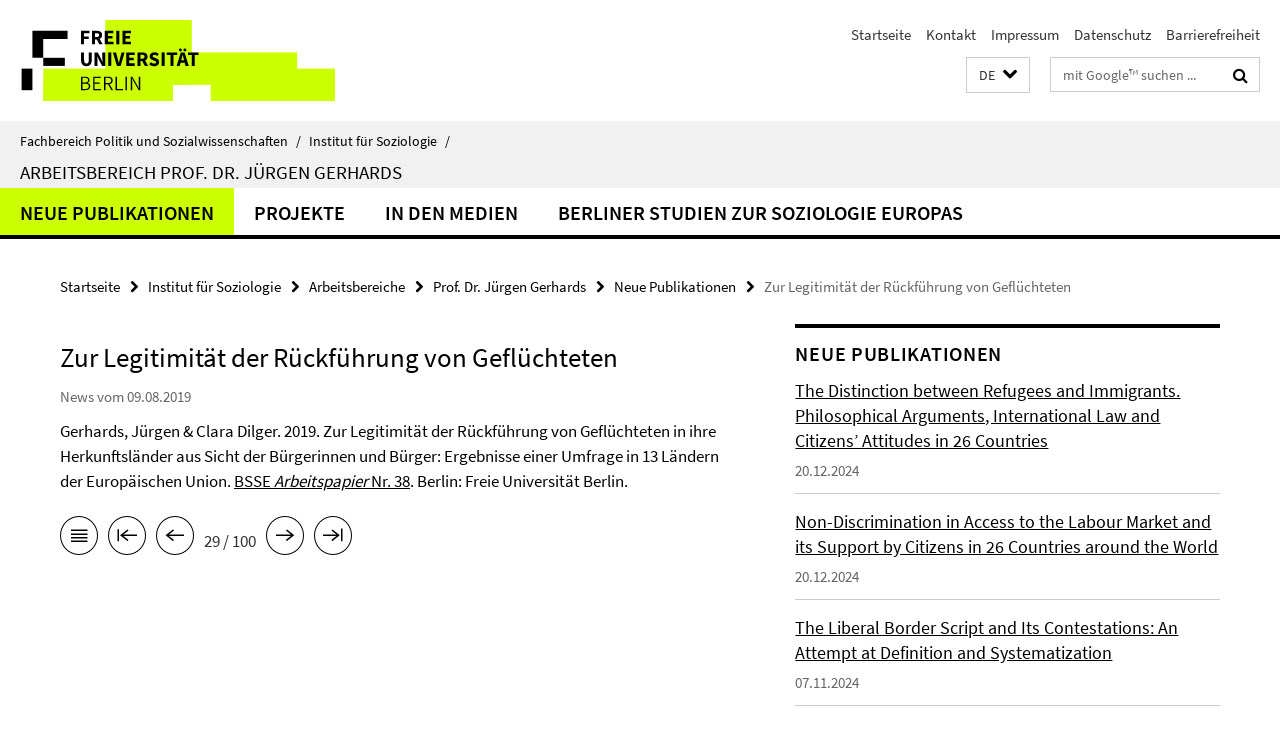

--- FILE ---
content_type: text/html; charset=utf-8
request_url: https://www.polsoz.fu-berlin.de/soziologie/arbeitsbereiche/seniorprofessur/index.html?comp=navbar&irq=1&pm=0
body_size: 742
content:
<!-- BEGIN Fragment default/25123017/navbar-wrapper/24216386/1733825898/?071315:1800 -->
<!-- BEGIN Fragment default/25123017/navbar/6c491070b1a75ae6dd1d420b926c8549913e9080/?064316:86400 -->
<nav class="main-nav-container no-print nocontent" style="display: none;"><div class="container main-nav-container-inner"><div class="main-nav-scroll-buttons" style="display:none"><div id="main-nav-btn-scroll-left" role="button"><div class="fa fa-angle-left"></div></div><div id="main-nav-btn-scroll-right" role="button"><div class="fa fa-angle-right"></div></div></div><div class="main-nav-toggle"><span class="main-nav-toggle-text">Menü</span><span class="main-nav-toggle-icon"><span class="line"></span><span class="line"></span><span class="line"></span></span></div><ul class="main-nav level-1" id="fub-main-nav"><li class="main-nav-item level-1" data-index="0" data-menu-item-path="/soziologie/arbeitsbereiche/seniorprofessur/neue_publikationen" data-menu-shortened="0" id="main-nav-item-neue_publikationen"><a class="main-nav-item-link level-1" href="/soziologie/arbeitsbereiche/seniorprofessur/neue_publikationen/index.html">Neue Publikationen</a></li><li class="main-nav-item level-1" data-index="1" data-menu-item-path="/soziologie/arbeitsbereiche/seniorprofessur/projekte" data-menu-shortened="0" id="main-nav-item-projekte"><a class="main-nav-item-link level-1" href="/soziologie/arbeitsbereiche/seniorprofessur/projekte/index.html">Projekte</a></li><li class="main-nav-item level-1" data-index="2" data-menu-item-path="/soziologie/arbeitsbereiche/seniorprofessur/in_den_medien" data-menu-shortened="0" id="main-nav-item-in_den_medien"><a class="main-nav-item-link level-1" href="/soziologie/arbeitsbereiche/seniorprofessur/in_den_medien/index.html">In den Medien</a></li><li class="main-nav-item level-1" data-index="3" data-menu-item-path="/soziologie/arbeitsbereiche/seniorprofessur/arbeitspapiere" data-menu-shortened="0" id="main-nav-item-arbeitspapiere"><a class="main-nav-item-link level-1" href="/soziologie/arbeitsbereiche/seniorprofessur/arbeitspapiere/index.html">Berliner Studien zur Soziologie Europas</a></li></ul></div><div class="main-nav-flyout-global"><div class="container"></div><button id="main-nav-btn-flyout-close" type="button"><div id="main-nav-btn-flyout-close-container"><i class="fa fa-angle-up"></i></div></button></div></nav><script type="text/javascript">$(document).ready(function () { Luise.Navigation.init(); });</script><!-- END Fragment default/25123017/navbar/6c491070b1a75ae6dd1d420b926c8549913e9080/?064316:86400 -->
<!-- END Fragment default/25123017/navbar-wrapper/24216386/1733825898/?071315:1800 -->


--- FILE ---
content_type: text/html; charset=utf-8
request_url: https://www.polsoz.fu-berlin.de/soziologie/arbeitsbereiche/seniorprofessur/neue_publikationen/index.html?irq=1&page=1
body_size: 872
content:
<!-- BEGIN Fragment default/25123017/news-box-wrapper/1/24219932/1710429321/?064509:113 -->
<!-- BEGIN Fragment default/25123017/news-box/1/d2c10c6a8931653e9f53f4d9dd0e9c21ba83e7f0/?074316:3600 -->
<a href="/soziologie/arbeitsbereiche/seniorprofessur/neue_publikationen/distinction-between-refugees-and-immigrants.html"><div class="box-news-list-v1-element"><p class="box-news-list-v1-title"><span>The Distinction between Refugees and Immigrants. Philosophical Arguments, International Law and Citizens’ Attitudes in 26 Countries</span></p><p class="box-news-list-v1-date">20.12.2024</p></div></a><a href="/soziologie/arbeitsbereiche/seniorprofessur/neue_publikationen/non-discrimination-in-access-to-the-labour-market.html"><div class="box-news-list-v1-element"><p class="box-news-list-v1-title"><span>Non-Discrimination in Access to the Labour Market and its Support by Citizens in 26 Countries around the World</span></p><p class="box-news-list-v1-date">20.12.2024</p></div></a><a href="/soziologie/arbeitsbereiche/seniorprofessur/neue_publikationen/liberal-border-script-contestations.html"><div class="box-news-list-v1-element"><p class="box-news-list-v1-title"><span>The Liberal Border Script and Its Contestations: An Attempt at Definition and Systematization</span></p><p class="box-news-list-v1-date">07.11.2024</p></div></a><div class="cms-box-prev-next-nav box-news-list-v1-nav"><a class="cms-box-prev-next-nav-overview box-news-list-v1-nav-overview" href="/soziologie/arbeitsbereiche/seniorprofessur/neue_publikationen/index.html" rel="contents" role="button" title="Übersicht Neue Publikationen"><span class="icon-cds icon-cds-overview"></span></a><span class="cms-box-prev-next-nav-arrow-prev disabled box-news-list-v1-nav-arrow-prev" title="zurück blättern"><span class="icon-cds icon-cds-arrow-prev disabled"></span></span><span class="cms-box-prev-next-nav-pagination box-news-list-v1-pagination" title="Seite 1 von insgesamt 10 Seiten"> 1 / 10 </span><span class="cms-box-prev-next-nav-arrow-next box-news-list-v1-nav-arrow-next" data-ajax-url="/soziologie/arbeitsbereiche/seniorprofessur/neue_publikationen/index.html?irq=1&amp;page=2" onclick="Luise.AjaxBoxNavigation.onClick(event, this)" rel="next" role="button" title="weiter blättern"><span class="icon-cds icon-cds-arrow-next"></span></span></div><!-- END Fragment default/25123017/news-box/1/d2c10c6a8931653e9f53f4d9dd0e9c21ba83e7f0/?074316:3600 -->
<!-- END Fragment default/25123017/news-box-wrapper/1/24219932/1710429321/?064509:113 -->
